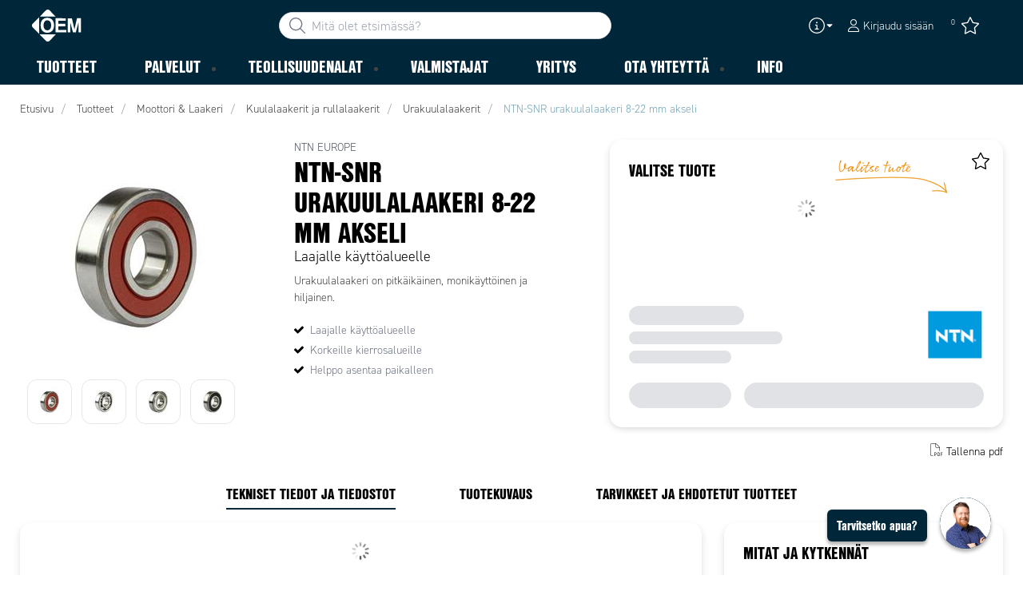

--- FILE ---
content_type: image/svg+xml
request_url: https://www.oem.fi/-/media/oem_automatic_fi/kuvat/sisalto/etusivu/oem_fi_logo_white_svg.svg?h=39&iar=0&w=60&hash=1CEF03C276A464C7929AA773BAEFE683
body_size: -396
content:
<svg xmlns="http://www.w3.org/2000/svg" viewBox="0 0 60 38.43"><path d="M1 16.91a3.19 3.19 0 0 0 0 4.56l7.79 7.8V9.16ZM21.52 1A3.19 3.19 0 0 0 17 1L9.44 8.48H29ZM16.91 37.48a3.21 3.21 0 0 0 4.56 0l7.75-7.71h-20ZM15.36 23.39a7.06 7.06 0 0 1-1.23-4.47 6.77 6.77 0 0 1 1.28-4.47 4 4 0 0 1 3.37-1.55 4.2 4.2 0 0 1 3.38 1.55 7 7 0 0 1 1.23 4.43 7.21 7.21 0 0 1-1.23 4.46 4 4 0 0 1-3.38 1.55 4 4 0 0 1-3.42-1.5Zm9-11.49a7.48 7.48 0 0 0-5.61-2 7.54 7.54 0 0 0-5.61 2c-1.73 1.55-2.6 3.92-2.6 7s.87 5.43 2.6 7a7.48 7.48 0 0 0 5.61 2 7.82 7.82 0 0 0 5.61-2c1.73-1.64 2.6-4 2.6-7s-.88-5.45-2.61-7ZM28.81 10.44v17h13v-3h-9.53v-4.38h8.3v-3h-8.3v-3.61h9v-3ZM51.79 23.84l3.1-13.4H60v17h-3.33v-11.8l-3.24 11.85H50l-3.22-11.85v11.85H43.5v-17h5.19Z" style="fill:#fff"/></svg>
